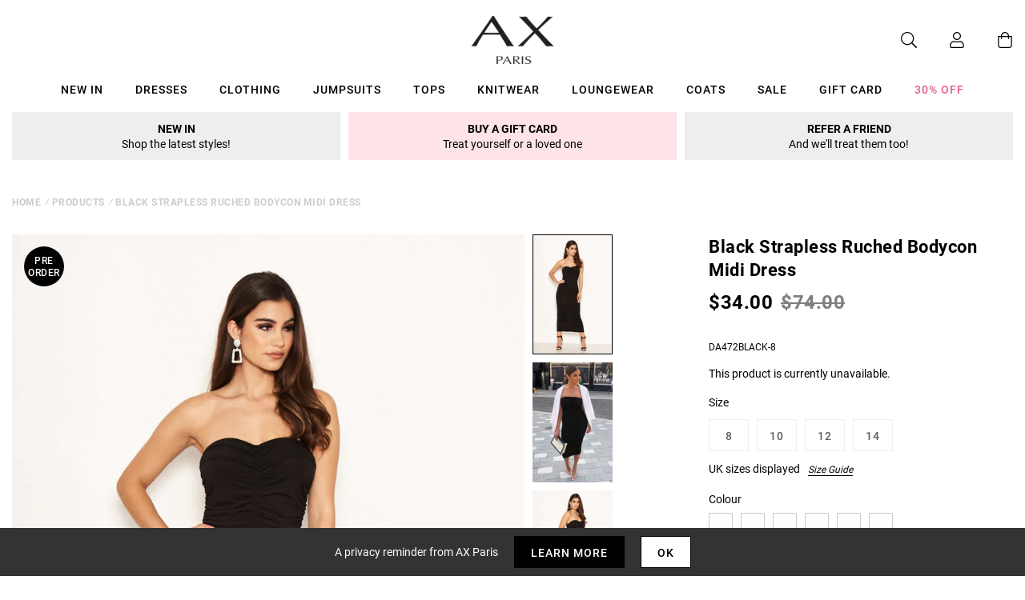

--- FILE ---
content_type: text/javascript; charset=utf-8
request_url: https://us.axparis.com/products/black-strapless-ruched-midi-dress.js
body_size: 1053
content:
{"id":5956607836321,"title":"Black Strapless Ruched Bodycon Midi Dress","handle":"black-strapless-ruched-midi-dress","description":"Our figure hugging Black Strapless Ruched Midi Dress will certainly\u003cbr\u003e\nshow off them curves. Complete the look with a pair of simple strappy\u003cbr\u003e\nheels and a cute clutch!\u003cbr\u003e\n\u003cbr\u003e\nModel Wears: UK 8\/ EU 36\/ US 4\u003cbr\u003e\n\u003cbr\u003e\nModel's height: 147cm\/ 5'7''\u003cbr\u003e\n\u003cbr\u003e\nApprox length from centre back to hem: 104cm\u003cbr\u003e\n\u003cbr\u003e\nFabric composition:  95% Polyester 5% Elastane\u003cbr\u003e\n\u003cbr\u003e\nColour : BLACK\u003cbr\u003e\n","published_at":"2020-06-19T15:54:17+01:00","created_at":"2020-12-14T18:47:48+00:00","vendor":"AX Paris","type":"Garment","tags":["1 Influencers","Bodycon Dresses","Clothing","colour: black-strapless-ruched-bodycon-midi-dress","colour: blue-strapless-ruched-bodycon-midi-dress","colour: grey-strapless-ruched-bodycon-midi-dress","colour: plum-strapless-ruched-bodycon-midi-dress","colour: red-strapless-ruched-bodycon-midi-dress","colour: tan-strapless-ruched-bodycon-midi-dress","Dresses","Midi Dresses","not-backinstock","Party Dresses","Sale","The LBD"],"price":3400,"price_min":3400,"price_max":3400,"available":false,"price_varies":false,"compare_at_price":7400,"compare_at_price_min":7400,"compare_at_price_max":7400,"compare_at_price_varies":false,"variants":[{"id":37302352347297,"title":"8","option1":"8","option2":null,"option3":null,"sku":"DA472BLACK-8","requires_shipping":true,"taxable":true,"featured_image":null,"available":false,"name":"Black Strapless Ruched Bodycon Midi Dress - 8","public_title":"8","options":["8"],"price":3400,"weight":350,"compare_at_price":7400,"inventory_management":"shopify","barcode":null,"quantity_rule":{"min":1,"max":null,"increment":1},"quantity_price_breaks":[],"requires_selling_plan":false,"selling_plan_allocations":[]},{"id":37302352412833,"title":"10","option1":"10","option2":null,"option3":null,"sku":"DA472BLACK-10","requires_shipping":true,"taxable":true,"featured_image":null,"available":false,"name":"Black Strapless Ruched Bodycon Midi Dress - 10","public_title":"10","options":["10"],"price":3400,"weight":350,"compare_at_price":7400,"inventory_management":"shopify","barcode":null,"quantity_rule":{"min":1,"max":null,"increment":1},"quantity_price_breaks":[],"requires_selling_plan":false,"selling_plan_allocations":[]},{"id":37302352445601,"title":"12","option1":"12","option2":null,"option3":null,"sku":"DA472BLACK-12","requires_shipping":true,"taxable":true,"featured_image":null,"available":false,"name":"Black Strapless Ruched Bodycon Midi Dress - 12","public_title":"12","options":["12"],"price":3400,"weight":350,"compare_at_price":7400,"inventory_management":"shopify","barcode":null,"quantity_rule":{"min":1,"max":null,"increment":1},"quantity_price_breaks":[],"requires_selling_plan":false,"selling_plan_allocations":[]},{"id":37302352478369,"title":"14","option1":"14","option2":null,"option3":null,"sku":"DA472BLACK-14","requires_shipping":true,"taxable":true,"featured_image":null,"available":false,"name":"Black Strapless Ruched Bodycon Midi Dress - 14","public_title":"14","options":["14"],"price":3400,"weight":350,"compare_at_price":7400,"inventory_management":"shopify","barcode":null,"quantity_rule":{"min":1,"max":null,"increment":1},"quantity_price_breaks":[],"requires_selling_plan":false,"selling_plan_allocations":[]}],"images":["\/\/cdn.shopify.com\/s\/files\/1\/0517\/2638\/5313\/products\/Black-Strapless-Ruched-Midi-Dress-4_566fcdf0-c848-4374-995f-c27a5e6ac349.jpg?v=1650321790","\/\/cdn.shopify.com\/s\/files\/1\/0517\/2638\/5313\/products\/Black-Strapless-Ruched-Midi-Dress-6.jpg?v=1650321790","\/\/cdn.shopify.com\/s\/files\/1\/0517\/2638\/5313\/products\/Black-Strapless-Ruched-Midi-Dress-1_9746cb3b-1dae-4cb6-8c8a-420973ac57dc.jpg?v=1650321790","\/\/cdn.shopify.com\/s\/files\/1\/0517\/2638\/5313\/products\/Black-Strapless-Ruched-Midi-Dress-3_3815fbd6-5749-41db-bfef-02ca82ed6136.jpg?v=1650321790","\/\/cdn.shopify.com\/s\/files\/1\/0517\/2638\/5313\/products\/Black-Strapless-Ruched-Midi-Dress-2_b7c06a4f-6a9a-4d4f-84b5-112b7655ff00.jpg?v=1650321790","\/\/cdn.shopify.com\/s\/files\/1\/0517\/2638\/5313\/products\/Black-Strapless-Ruched-Midi-Dress-5_852cd652-a27b-4614-a67b-e3631a1dd86c.jpg?v=1650321790","\/\/cdn.shopify.com\/s\/files\/1\/0517\/2638\/5313\/products\/47395.png?v=1650321790"],"featured_image":"\/\/cdn.shopify.com\/s\/files\/1\/0517\/2638\/5313\/products\/Black-Strapless-Ruched-Midi-Dress-4_566fcdf0-c848-4374-995f-c27a5e6ac349.jpg?v=1650321790","options":[{"name":"Title","position":1,"values":["8","10","12","14"]}],"url":"\/products\/black-strapless-ruched-midi-dress","media":[{"alt":null,"id":26869696102561,"position":1,"preview_image":{"aspect_ratio":0.667,"height":1500,"width":1001,"src":"https:\/\/cdn.shopify.com\/s\/files\/1\/0517\/2638\/5313\/products\/Black-Strapless-Ruched-Midi-Dress-4_566fcdf0-c848-4374-995f-c27a5e6ac349.jpg?v=1650321790"},"aspect_ratio":0.667,"height":1500,"media_type":"image","src":"https:\/\/cdn.shopify.com\/s\/files\/1\/0517\/2638\/5313\/products\/Black-Strapless-Ruched-Midi-Dress-4_566fcdf0-c848-4374-995f-c27a5e6ac349.jpg?v=1650321790","width":1001},{"alt":null,"id":26869696135329,"position":2,"preview_image":{"aspect_ratio":0.667,"height":1500,"width":1001,"src":"https:\/\/cdn.shopify.com\/s\/files\/1\/0517\/2638\/5313\/products\/Black-Strapless-Ruched-Midi-Dress-6.jpg?v=1650321790"},"aspect_ratio":0.667,"height":1500,"media_type":"image","src":"https:\/\/cdn.shopify.com\/s\/files\/1\/0517\/2638\/5313\/products\/Black-Strapless-Ruched-Midi-Dress-6.jpg?v=1650321790","width":1001},{"alt":null,"id":26869696168097,"position":3,"preview_image":{"aspect_ratio":0.667,"height":1500,"width":1001,"src":"https:\/\/cdn.shopify.com\/s\/files\/1\/0517\/2638\/5313\/products\/Black-Strapless-Ruched-Midi-Dress-1_9746cb3b-1dae-4cb6-8c8a-420973ac57dc.jpg?v=1650321790"},"aspect_ratio":0.667,"height":1500,"media_type":"image","src":"https:\/\/cdn.shopify.com\/s\/files\/1\/0517\/2638\/5313\/products\/Black-Strapless-Ruched-Midi-Dress-1_9746cb3b-1dae-4cb6-8c8a-420973ac57dc.jpg?v=1650321790","width":1001},{"alt":null,"id":26869696200865,"position":4,"preview_image":{"aspect_ratio":0.667,"height":1500,"width":1001,"src":"https:\/\/cdn.shopify.com\/s\/files\/1\/0517\/2638\/5313\/products\/Black-Strapless-Ruched-Midi-Dress-3_3815fbd6-5749-41db-bfef-02ca82ed6136.jpg?v=1650321790"},"aspect_ratio":0.667,"height":1500,"media_type":"image","src":"https:\/\/cdn.shopify.com\/s\/files\/1\/0517\/2638\/5313\/products\/Black-Strapless-Ruched-Midi-Dress-3_3815fbd6-5749-41db-bfef-02ca82ed6136.jpg?v=1650321790","width":1001},{"alt":null,"id":26869696233633,"position":5,"preview_image":{"aspect_ratio":0.667,"height":1500,"width":1001,"src":"https:\/\/cdn.shopify.com\/s\/files\/1\/0517\/2638\/5313\/products\/Black-Strapless-Ruched-Midi-Dress-2_b7c06a4f-6a9a-4d4f-84b5-112b7655ff00.jpg?v=1650321790"},"aspect_ratio":0.667,"height":1500,"media_type":"image","src":"https:\/\/cdn.shopify.com\/s\/files\/1\/0517\/2638\/5313\/products\/Black-Strapless-Ruched-Midi-Dress-2_b7c06a4f-6a9a-4d4f-84b5-112b7655ff00.jpg?v=1650321790","width":1001},{"alt":null,"id":26869696266401,"position":6,"preview_image":{"aspect_ratio":0.667,"height":1500,"width":1001,"src":"https:\/\/cdn.shopify.com\/s\/files\/1\/0517\/2638\/5313\/products\/Black-Strapless-Ruched-Midi-Dress-5_852cd652-a27b-4614-a67b-e3631a1dd86c.jpg?v=1650321790"},"aspect_ratio":0.667,"height":1500,"media_type":"image","src":"https:\/\/cdn.shopify.com\/s\/files\/1\/0517\/2638\/5313\/products\/Black-Strapless-Ruched-Midi-Dress-5_852cd652-a27b-4614-a67b-e3631a1dd86c.jpg?v=1650321790","width":1001},{"alt":null,"id":26869696299169,"position":7,"preview_image":{"aspect_ratio":1.0,"height":30,"width":30,"src":"https:\/\/cdn.shopify.com\/s\/files\/1\/0517\/2638\/5313\/products\/47395.png?v=1650321790"},"aspect_ratio":1.0,"height":30,"media_type":"image","src":"https:\/\/cdn.shopify.com\/s\/files\/1\/0517\/2638\/5313\/products\/47395.png?v=1650321790","width":30}],"requires_selling_plan":false,"selling_plan_groups":[]}